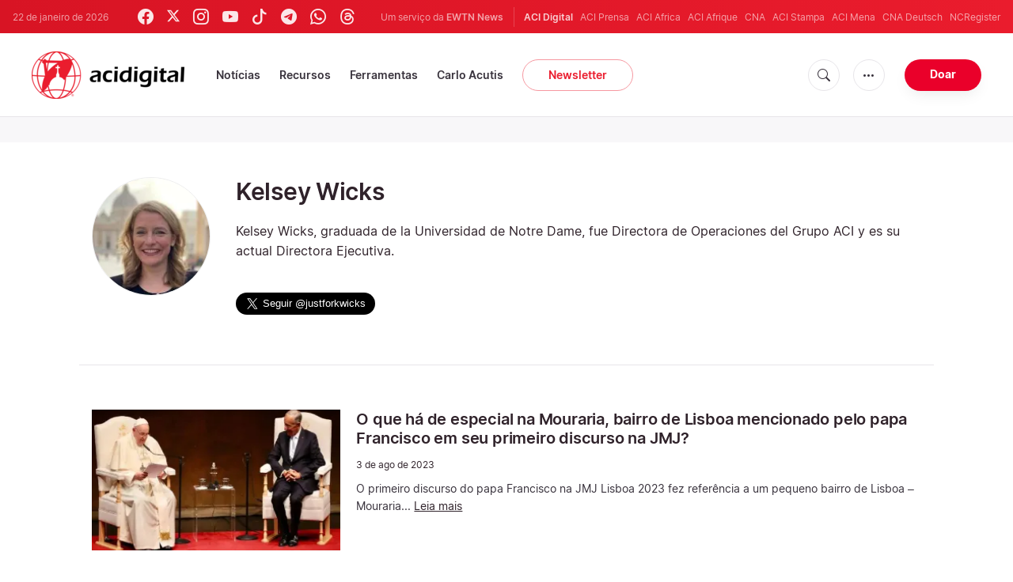

--- FILE ---
content_type: text/html; charset=utf-8
request_url: https://www.google.com/recaptcha/api2/aframe
body_size: 265
content:
<!DOCTYPE HTML><html><head><meta http-equiv="content-type" content="text/html; charset=UTF-8"></head><body><script nonce="sOYCMpHdanano5VC4ozGLA">/** Anti-fraud and anti-abuse applications only. See google.com/recaptcha */ try{var clients={'sodar':'https://pagead2.googlesyndication.com/pagead/sodar?'};window.addEventListener("message",function(a){try{if(a.source===window.parent){var b=JSON.parse(a.data);var c=clients[b['id']];if(c){var d=document.createElement('img');d.src=c+b['params']+'&rc='+(localStorage.getItem("rc::a")?sessionStorage.getItem("rc::b"):"");window.document.body.appendChild(d);sessionStorage.setItem("rc::e",parseInt(sessionStorage.getItem("rc::e")||0)+1);localStorage.setItem("rc::h",'1769087094893');}}}catch(b){}});window.parent.postMessage("_grecaptcha_ready", "*");}catch(b){}</script></body></html>